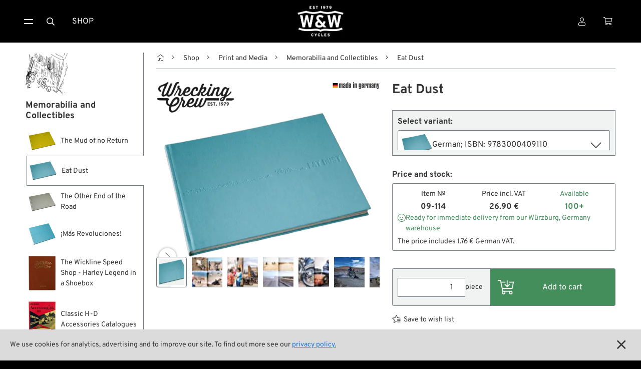

--- FILE ---
content_type: text/html
request_url: https://www.wwag.com/en/eat-dust
body_size: 16046
content:
<!DOCTYPE html>
<html 
		
	lang="en">
	
	
	


	
<head>
	<meta charset="utf-8" />
<meta content="width=device-width, initial-scale=1" name="viewport" />

	<meta content="Eat Dust' by Wrecking Crew - Harley adventure in Patagonia for Knucklehead, Panhead, and Sportster riders. Hardcover." name="description" />
	
<meta content="Wrecking Crew, Eat Dust, German" property="og:title" />
<meta property="og:type" content="website" />

	<meta content="Eat Dust' by Wrecking Crew - Harley adventure in Patagonia for Knucklehead, Panhead, and Sportster riders. Hardcover." property="og:description" />

<meta content="/step3/1600webp/110598.webp" property="og:image" />
<link href="/gfx3/favicon.png" rel="shortcut icon" type="image/x-icon">
<link href="/gfx3/webclip.png" rel="apple-touch-icon">
<meta name="format-detection" content="telephone=no" />

	<link rel="alternate" hreflang="de" href="https://www.wwag.com/de/eat-dust" />
	<link rel="alternate" hreflang="en" href="https://www.wwag.com/en/eat-dust" />
	<link rel="alternate" hreflang="es" href="https://www.wwag.com/es/eat-dust" />
	<link rel="alternate" hreflang="fr" href="https://www.wwag.com/fr/eat-dust" />
	<link rel="alternate" hreflang="it" href="https://www.wwag.com/it/eat-dust" />
	<link rel="alternate" hreflang="x-default" href="https://www.wwag.com/en/eat-dust" />


	<link rel="canonical" href="https://www.wwag.com/en/eat-dust" />


<title>Wrecking Crew, Eat Dust, German</title>


	<link href="/css3/normalize.css" rel="stylesheet" type="text/css" />
<link href="/css3/components.css" rel="stylesheet" type="text/css" />
<link rel="stylesheet" type="text/css" href="/css3/wwag370d.css" />
<link href="/css3/swiper-bundle.css" rel="stylesheet" type="text/css">
<link href="/css3/lightgallery-bundle_2-7-1b.css" rel="stylesheet">
<script type="text/javascript">!function(o,c){var n=c.documentElement,t=" w-mod-";n.className+=t+"js",("ontouchstart"in o||o.DocumentTouch&&c instanceof DocumentTouch)&&(n.className+=t+"touch")}(window,document);</script>

<script>
window.dataLayer = window.dataLayer || [];
</script>

<!-- Google Tag Manager -->
<script>(function(w,d,s,l,i){w[l]=w[l]||[];w[l].push({'gtm.start':
new Date().getTime(),event:'gtm.js'});var f=d.getElementsByTagName(s)[0],
j=d.createElement(s),dl=l!='dataLayer'?'&l='+l:'';j.async=true;j.src=
'https://www.googletagmanager.com/gtm.js?id='+i+dl;f.parentNode.insertBefore(j,f);
})(window,document,'script','dataLayer','GTM-P8TDD4R');</script>
<!-- End Google Tag Manager -->

<!-- Google Analytics einbinden -->
	
	<script type="text/javascript">
		var _gaq = _gaq || [];
		_gaq.push(['_setAccount', 'UA-1644002-1']);
		_gaq.push(['_gat._anonymizeIp']);
		_gaq.push(['_trackPageview']);
		(function() {
			var ga = document.createElement('script'); ga.type = 'text/javascript'; ga.async = true;
			ga.src = ('https:' == document.location.protocol ? 'https://ssl' : 'http://www') + '.google-analytics.com/ga.js';
			var s = document.getElementsByTagName('script')[0]; s.parentNode.insertBefore(ga, s);
		})();
	</script>


<!-- Das Script für Schema.org und Google-->
<script type="application/ld+json">
{
    "@context" : "http://schema.org",
    "@type" : "Organization",
    "name" : "W&W Cycles AG",
    "url" : "https://www.wwag.com/",
    "image":"https://www.wwag.com/gfx3/WW_Logo_2020.png",
	"address":
                 {
                     "@type": "PostalAddress",
                     "addressLocality": "Würzburg",
                     "addressCountry": "DE",
                     "postalCode": "97076",
                     "streetAddress": "Ohmstraße 2"
                 },
    "email":"service@wwag.com",
    "telephone":"+49 931 250 61 16"
}
</script>
<script type="application/ld+json">
{
	"@context": "http://schema.org",
	"@type": "WebSite",
    "url" : "https://www.wwag.com/" 
}
</script>
	<script>
	dataLayer.push({ ecommerce: null });
	dataLayer.push({
		event: "view_item",
		ecommerce: {
			items: [

]
		}
	});
	</script>
<script src="/ajax/prototype.js"></script>
<script src="/ajax/effects.js"></script>
<script src="/ajax/wonder.js"></script>
</head>
<body >
	 <!-- BetaMode -->


	<div class="cookiesinfo">
		<div>
			
			
				We use cookies for analytics, advertising and to improve our site. To find out more see our <a class="textlink" href="https://www.wwag.com/en/privacy-policy">privacy policy.</a>
			
			
			
			
		</div>
		<a href="#" class="close-cookie-info" data-ix="close-cookie-info"></a>
	</div> <!-- cookiesinfo -->

	<div class=login-modal>
	<div class="modal-content">
		
			<h2 class="h1-utility-heading">
				<span class="fal-icon"></span>
				
				 Login
				
				
				
			</h2>
		
		
		
			 <!-- LoginFailed -->
			 <!-- EmailWrong -->
		 <!-- NotYetLockedAccount -->
		<div class="form-block w-form">
        	<form method="post" action="https://www.wwag.com/work/handleLogin">
				<label for="email-login">Email</label>
				<input autofocus="true" type="email" maxlength="256" placeholder="Email" class="form-input w-input" id="email" type="text" name="username" />
          		<label for="">Passwort</label>
            	<div class="w-embed w-script">
            		<div class="password-input-wrap">
                		<input type="password" maxlength="256" placeholder="Password" class="form-input w-input" id="currentpassword" type="text" name="password" />
                		<a class="show-hide-button" data-ix="hide-pasword" id="hidebutton" title="hide" onclick="showhidepassword()"></a>
                		<a class="show-hide-button" data-ix="show-pasword" id="showbutton" title="show" onclick="showhidepassword()"></a>
              		</div> <!--password-input-wrap -->
              		<script>
                		function showhidepassword() {
                    		var x = document.getElementById("currentpassword");
	                    	if (x.type === "password") {
    	                		x.type = "text";
                    		} else {
                      			x.type = "password";
                    		}
                  		}
					</script>
        		</div> <!-- w-embed w-script -->
            	<div class="_2col">
            		<input type="submit" class="button login w-button" value="Login">
              		<div class="col">
                		<a class="textlink _10-gap-after" href="https://www.wwag.com/en/page/PasswordLost">
                			
							I forgot my password?
							
							
							
                		</a>
                		<a class="textlink" href="https://www.wwag.com/en/page/CreateAccount">
                			
							Create account
							
							
							
                		</a>
              		</div> <!-- col -->
            	</div> <!-- _2col -->
          	</form> <!--LoginForm -->          
        </div> <!--form-block w-form -->
    	<div class="times" data-ix="hide-modal"></div>
	</div> <!--modal-content -->
</div>  <!--login-modal -->
<nav class=navbar>
    <div class="container nav">
		<div class="sitemenu">
			<div class="burgermenu">
				<a href="#" class="burger-toggle w-inline-block" data-ix="toggle-burger-ist">
					<div class="top"></div>
					<div class="bottom"></div>
				</a>
				<div class="burger-list" data-ix="inital-0-height-and-hidden">
					<div data-delay="0" class="dropdown w-dropdown">
						<div class="dropdown-toggle w-dropdown-toggle" data-ix="open-dropdown">
							<div>Shop <span class="angle"></span></div>
						</div> <!-- dropdown-toggle -->
						<nav class="dropdown-list w-dropdown-list" data-ix="inital-0-height-and-hidden">
							<a class="dropdown-link w-dropdown-link" href="https://www.wwag.com/en/shop">
								<span class="fal-icon"></span>
								
								 Categories
								
								
								
							</a>
							<a class="dropdown-link w-dropdown-link" href="https://www.wwag.com/en/page/Brands">
								<span class="fal-icon"></span> Brands A-Z
							</a>
							<a class="dropdown-link w-dropdown-link" href="https://www.wwag.com/en/new-on-the-shelf">
								<span class="fal-icon"></span> New Stuff
							</a>
							<a class="dropdown-link w-dropdown-link" href="https://www.wwag.com/en/low-ridin-prices">
								<span class="fal-icon"></span> Low Ridin' Prices
							</a>
							<a class="dropdown-link w-dropdown-link" href="https://www.wwag.com/en/shipping-costs">
								<span class="fal-icon"></span> Shipping Costs
							</a>
						</nav> <!-- dropdown-list -->
					</div> <!-- dropdown -->
					<div data-delay="0" class="dropdown w-dropdown">
						<div class="dropdown-toggle w-dropdown-toggle" data-ix="open-dropdown">
	            			<div>
	                			
								About us
								
								
								
								<span class="angle"></span>
							</div>
	          			</div> <!-- dropdown-toggle -->
						<nav class="dropdown-list w-dropdown-list" data-ix="inital-0-height-and-hidden">
							<a class="dropdown-link w-dropdown-link" href="https://www.wwag.com/en/contact">
								<span class="fal-icon"></span> Contact
							</a>
							<a class="dropdown-link w-dropdown-link" href="https://www.wwag.com/en/environment-and-sustainability">
								<span class="fal-icon"></span> Environment and Sustainability
							</a>
							<a class="dropdown-link w-dropdown-link" href="https://www.wwag.com/en/our-story">
								<span class="fal-icon"></span> Our Story
							</a>
							<a class="dropdown-link w-dropdown-link" href="https://www.wwag.com/en/wrecking-crew-diaries">
								<span class="fal-icon"></span> Wrecking Crew
							</a>
						</nav> <!-- dropdown-list -->
					</div> <!-- dropdown -->
					<div data-delay="0" class="dropdown w-dropdown">
						<div class="dropdown-toggle w-dropdown-toggle" data-ix="open-dropdown">
							<div>Pan-O-Rama <span class="angle"></span></div>
						</div> <!-- dropdown-toggle -->
						<nav class="dropdown-list w-dropdown-list" data-ix="inital-0-height-and-hidden">
							<a class="dropdown-link w-dropdown-link" href="https://www.wwag.com/en/product-specials">
								<span class="fal-icon"></span> Product Specials
							</a>
							<a class="dropdown-link w-dropdown-link" href="https://www.wwag.com/en/bike-features">
								<span class="fal-icon"></span> Bike Features
							</a>
							<a class="dropdown-link w-dropdown-link" href="https://www.wwag.com/en/events">
								<span class="fal-icon"></span> Events
							</a>
							<a class="dropdown-link w-dropdown-link" href="https://www.wwag.com/en/tech-tips">
								<span class="fal-icon"></span> Tech Tips
							</a>
						</nav> <!-- dropdown -->
					</div> <!-- dropdown -->
				</div> <!-- burger-list -->
			</div> <!-- burgermenu -->
			<button onclick="toogleSearchForm()" class="menu-button w-button"><span class="fal-icon"></span></button>
			<a class="menu-button w-button" href="https://www.wwag.com/en/shop">Shop</a>
		</div> <!-- sitemenu -->
		<div class="brand">
		 	<a class="homebutton w-inline-block w--current" href="https://www.wwag.com/en/page/Main">
		 		<image class="homelogo"src="/step3/200jpg/ww-logo-web.jpg"sizes="(max-width: 767px) 82px, 116px"srcset="/step3/122webp/ww-logo-web.webp 122w, /step3/200webp/ww-logo-web.webp 200w, /step3/360webp/ww-logo-web.webp 360w, "alt="W&W Cycles Logo">
			</a> <!-- ToMain -->		
	    	<div class="claim">A Biker’s Work is never done</div>
	  	</div> <!-- brand -->	
		<div class="customer-menu">
			<div class="user-dropdown">
				<a href="#" class="menu-button w-inline-block" data-ix="toggle-user-dropdown">
					
					
						<div class="fal-icon"></div>
					
				</a>
				<div class="user-dropdown-list" data-ix="inital-0-height-and-hidden">
					
						<div class="logged-out">
							<a href="#" class="user-dropdown-button w-button" data-ix="show-login-modal">
								<span class="fal-icon"></span>
								
								 Login
								
								
								
							</a> <!-- show-login-modal -->
						</div> <!-- logged-out -->
						<a class="user-dropdown-button w-button" href="https://www.wwag.com/en/page/CreateAccount">
							<span class="fal-icon"></span>
							
							 New Account
							
							
							
						</a> <!-- ToNewAccount -->
						<a class="user-dropdown-button w-button" href="https://www.wwag.com/en/page/WishList">
							<div>
								<span class="fal-icon"></span>
								
								 Wish list
								
								
								
							</div>
						</a> <!-- ToWishList -->
						<div class="language-dropdown">
	<a href="#" class="language-dropdown-toggle w-inline-block" data-ix="toggle-language-dropdown-list">
		
		<div class="ldt-label-de"><span class="fal-icon"></span> Language: EN <span class="angle"></span></div>
		
		
		
	</a> <!-- language-dropdown-toggle -->
	<div class="language-dropdown-list" data-ix="inital-0-height-and-hidden">
		
		<a rel="nofollow" class="language-button w-inline-block" href="https://www.wwag.com/de/eat-dust"><div>DE</div></a>
		<a rel="nofollow" class="language-button w-inline-block" href="https://www.wwag.com/es/eat-dust"><div>ES</div></a>
		<a rel="nofollow" class="language-button w-inline-block" href="https://www.wwag.com/fr/eat-dust"><div>FR</div></a>
		<a rel="nofollow" class="language-button w-inline-block" href="https://www.wwag.com/it/eat-dust"><div>IT</div></a>
	</div> <!-- language-dropdown-list -->
</div> <!--language-dropdown -->
						<div class="ui-mode-dropdown">
	<div class="ui-mode-dd-toggle" data-ix="toggle-ui-settings">
    	<div>
    	<span class="fal-icon"></span> 
    		
			Site view
			
			
			
    	<span class="angle"></span>
    	</div>
	</div>
	<div class="ui-mode-dd-list" data-ix="inital-0-height-and-hidden">
		<div class="ui-mode-dd-item">
	<div class="ui-mode-form-block w-form">
        <form method="post" id="ui-mode-form" name="productModeToggle" action="/cgi-bin/WebObjects/WebSite.woa/wo/0.0.13.1.11.78.25.11.1"> 
			<div class="ui-mode-dd-item-label">
        		
        		Classic display of product variants (Legacy Mode)
				
				
				        	
			</div>
			<label class="w-checkbox ui-mode-switch">
				<div class="mode-label">
					
        			off
					
					
					        	
				</div>
				<div class="w-checkbox-input w-checkbox-input--inputType-custom ui-switch-toggle"></div>
                <input onchange="productModeToggled()" style="opacity:0;position:absolute;z-index:-1" type="checkbox" name="0.13.1.11.78.25.11.1.23" value="0.13.1.11.78.25.11.1.23" />
				<span class="mode-label w-form-label" for="checkbox-2">
					
        			on
					
					
					
				</span>
			</label>
			<script>productModeToggled = function(additionalParams) { ASB.update('refreshTriggerContainer',document.productModeToggle,additionalParams,{_asbn:'0.13.1.11.78.25.11.1.35'}) }
</script>
		</form>
  	</div>
</div>
<div  id="refreshTriggerContainer" data-updateUrl="/cgi-bin/WebObjects/WebSite.woa/ajax/0.0.13.1.11.78.25.11.3">
    
</div><script>AUC.register('refreshTriggerContainer');</script>
		<!-- Add more toggles here -->
	</div>
</div>

					 <!-- NotLoggedIn -->
					 <!-- LoggedIn -->
				</div> <!-- user-dropdown-list -->
			</div> <!-- user-dropdown -->
			<a class="menu-button personal w-inline-block" href="https://www.wwag.com/en/page/ShoppingCart">
				<div>
					<span class="fal-icon"></span> 
					 <!-- ShoppingCartIsFull -->
				</div>
			</a> <!-- ToShoppingCart -->
		</div> <!-- customer-menu -->
	</div> <!-- container nav -->
	<form method="post" class="search-block w-form" id="searchform" style="transition: opacity 200ms ease 0s; opacity: 1; display: none;" action="/cgi-bin/WebObjects/WebSite.woa/wo/0.0.13.1.11.98">
		<input autofocus="true" maxlength="256" required="" placeholder="What are you looking for?" class="search-input w-input" id="searchfield" type="text" name="query" />
		<input class="button searchaction w-button" type="submit" value="Search" name="0.13.1.11.98.3" />
	</form> <!-- SearchForm -->
</nav> <!-- MainPage, NotMainPage -->


	<main class="main">
		<div class="container hf">
			<aside class="sidebar">
	<div class="sb-content">
		<a class="sb-parent-link w-inline-block" href="https://www.wwag.com/en/memorabilia-and-collectibles">
			<image class="sb-parent-thumbnail"src="/step3/85jpg/28565.jpg"sizes="85px"srcset="/step3/108webp/28565.webp 108w, /step3/200webp/28565.webp 200w, "alt="Memorabilia and Collectibles">
			<div class="sb-parent-name">Memorabilia and Collectibles</div>
		</a> <!-- ParentLink -->
      	<div class="sb-siblings-list">
      		
      			<a class="sb-link w-inline-block" href="https://www.wwag.com/en/the-mud-of-no-return">
      				<image class="sb-link-icon"src="/step3/85jpg/78062.jpg"sizes="54px"srcset="/step3/108webp/78062.webp 108w, "alt="The Mud of no Return">
      				<div class="sb-link-label">
      					 <!-- ChildrenIsArticle -->
      					
      					<div class="sb-link-designation">
	      						The Mud of no Return
	      					</div> <!-- sibling-art-nr -->		      				
      					 <!-- ChildrenIsNoArticle -->
      				</div> <!-- sb-link-label -->
      			</a> <!-- ChildrenLink -->
      		
      			<a class="sb-link w-inline-block w--current" href="https://www.wwag.com/en/eat-dust">
      				<image class="sb-link-icon"src="/step3/85jpg/110598.jpg"sizes="54px"srcset="/step3/108webp/110598.webp 108w, "alt="Eat Dust">
      				<div class="sb-link-label">
      					 <!-- ChildrenIsArticle -->
      					
      					<div class="sb-link-designation">
	      						Eat Dust
	      					</div> <!-- sibling-art-nr -->		      				
      					 <!-- ChildrenIsNoArticle -->
      				</div> <!-- sb-link-label -->
      			</a> <!-- ChildrenLink -->
      		
      			<a class="sb-link w-inline-block" href="https://www.wwag.com/en/the-other-end-of-the-road">
      				<image class="sb-link-icon"src="/step3/85jpg/60028.jpg"sizes="54px"srcset="/step3/108webp/60028.webp 108w, "alt="The Other End of the Road">
      				<div class="sb-link-label">
      					 <!-- ChildrenIsArticle -->
      					
      					<div class="sb-link-designation">
	      						The Other End of the Road
	      					</div> <!-- sibling-art-nr -->		      				
      					 <!-- ChildrenIsNoArticle -->
      				</div> <!-- sb-link-label -->
      			</a> <!-- ChildrenLink -->
      		
      			<a class="sb-link w-inline-block" href="https://www.wwag.com/en/mas-revoluciones">
      				<image class="sb-link-icon"src="/step3/85jpg/129895.jpg"sizes="54px"srcset="/step3/108webp/129895.webp 108w, "alt="¡Más Revoluciones!">
      				<div class="sb-link-label">
      					 <!-- ChildrenIsArticle -->
      					
      					<div class="sb-link-designation">
	      						¡Más Revoluciones!
	      					</div> <!-- sibling-art-nr -->		      				
      					 <!-- ChildrenIsNoArticle -->
      				</div> <!-- sb-link-label -->
      			</a> <!-- ChildrenLink -->
      		
      			<a class="sb-link w-inline-block" href="https://www.wwag.com/en/the-wickline-speed-shop-harley-legend-in-a-shoebox">
      				<image class="sb-link-icon"src="/step3/85jpg/286898.jpg"sizes="54px"srcset="/step3/108webp/286898.webp 108w, "alt="The Wickline Speed Shop - Harley Legend in a Shoebox">
      				<div class="sb-link-label">
      					 <!-- ChildrenIsArticle -->
      					
      					<div class="sb-link-designation">
	      						The Wickline Speed Shop - Harley Legend in a Shoebox
	      					</div> <!-- sibling-art-nr -->		      				
      					 <!-- ChildrenIsNoArticle -->
      				</div> <!-- sb-link-label -->
      			</a> <!-- ChildrenLink -->
      		
      			<a class="sb-link w-inline-block" href="https://www.wwag.com/en/classic-h-d-accessories-catalogues">
      				<image class="sb-link-icon"src="/step3/85jpg/246599.jpg"sizes="54px"srcset="/step3/108webp/246599.webp 108w, "alt="Classic H-D Accessories Catalogues">
      				<div class="sb-link-label">
      					 <!-- ChildrenIsArticle -->
      					
      					<div class="sb-link-designation">
	      						Classic H-D Accessories Catalogues
	      					</div> <!-- sibling-art-nr -->		      				
      					 <!-- ChildrenIsNoArticle -->
      				</div> <!-- sb-link-label -->
      			</a> <!-- ChildrenLink -->
      		
      			<a class="sb-link w-inline-block" href="https://www.wwag.com/en/h-d-riders-handbooks">
      				<image class="sb-link-icon"src="/step3/85jpg/275548.jpg"sizes="54px"srcset="/step3/108webp/275548.webp 108w, "alt="H-D Riders Handbooks">
      				<div class="sb-link-label">
      					 <!-- ChildrenIsArticle -->
      					
      					<div class="sb-link-designation">
	      						H-D Riders Handbooks
	      					</div> <!-- sibling-art-nr -->		      				
      					 <!-- ChildrenIsNoArticle -->
      				</div> <!-- sb-link-label -->
      			</a> <!-- ChildrenLink -->
      		
      			<a class="sb-link w-inline-block" href="https://www.wwag.com/en/the-enthusiast-reprints">
      				<image class="sb-link-icon"src="/step3/85jpg/74347.jpg"sizes="54px"srcset="/step3/108webp/74347.webp 108w, "alt="The Enthusiast Reprints">
      				<div class="sb-link-label">
      					 <!-- ChildrenIsArticle -->
      					
      					<div class="sb-link-designation">
	      						The Enthusiast Reprints
	      					</div> <!-- sibling-art-nr -->		      				
      					 <!-- ChildrenIsNoArticle -->
      				</div> <!-- sb-link-label -->
      			</a> <!-- ChildrenLink -->
      		 <!-- Childrens -->
      	</div> <!-- sb-siblings-list -->
    </div> <!-- sb-content -->
    <button data-ix="kill-sidebar-mobile" type="button" arial-label="hide mobile sidebar" class="mobile-sb-killer" style="transition: all;"></button>
    <button type="button" aria-label="Hide sidebar" id="desktop-sb-killer" class="desktop-sb-killer" style="transition: all;"></button>
    <script>
		document.addEventListener("DOMContentLoaded", (event) => {
		    const desktopSidebarKiller = document.getElementById("desktop-sb-killer");
	    	const desktopSidebarOpener = document.getElementById("desktop-sb-toggle");
	    	if (desktopSidebarKiller == null || desktopSidebarOpener == null) console.error("Could not find control elements of sidebar, sidebar cookie out of function.");
			desktopSidebarKiller.addEventListener("click", (event) => {
				document.querySelector(".sidebar").style.display = "none";
				desktopSidebarKiller.style.display = "none";
				desktopSidebarOpener.style.display = "inline-block";
				sidebarToggled();
			});
			desktopSidebarOpener.addEventListener("click", (event) => {
				document.querySelector(".sidebar").style.display = "block";
				desktopSidebarKiller.style.display = "inline-block";
				desktopSidebarOpener.style.display = "none";
				sidebarToggled();
			});
		});
	</script>
    <form method="post" id="sidebar-status-form" name="sidebarStatus" action="/cgi-bin/WebObjects/WebSite.woa/wo/0.0.13.1.13.15">
    	<script>sidebarToggled = function(additionalParams) { ASB.request(document.sidebarStatus,additionalParams,{_asbn:'0.13.1.13.15.1'}) }
</script>
    </form> <!-- Form -->
</aside>
			<div  id="canvas" class="canvas" data-updateUrl="/cgi-bin/WebObjects/WebSite.woa/ajax/0.0.13.1.15">
				<div class="path">
	
		<button type="button" aria-label="show desktop sidebar" id="desktop-sb-toggle" class="desktop-sb-toggle" style="transition: all;display: none;"></button>
	
	<a class="pathlink home" href="https://www.wwag.com/en/page/Main"></a>
	
		<a class="pathlink" href="https://www.wwag.com/en/shop">Shop</a>
	
		<a class="pathlink" href="https://www.wwag.com/en/print-and-media">Print and Media</a>
	
		<a class="pathlink" href="https://www.wwag.com/en/memorabilia-and-collectibles">Memorabilia and Collectibles</a>
	
	<div class="path-current">Eat Dust</div>
</div>
<div class="mobile-controls">
	<a class="parent-button" href="https://www.wwag.com/en/memorabilia-and-collectibles"></a>
	<button data-ix="show-sidebar-mobile" type="button" arial-label="show mobile sidebar" class="mobile-sidebar-toggle" style="transition: all;"></button>
</div>

	<script type="application/ld+json">
    {
      "@context": "https://schema.org",
      "@type": "BreadcrumbList",
      "itemListElement": [
      
      {
      	"@type": "ListItem",
		"position": 1,
		"name": "Shop",
		"item": "https://www.wwag.com/en/shop"
	  },
      
      {
      	"@type": "ListItem",
		"position": 2,
		"name": "Print and Media",
		"item": "https://www.wwag.com/en/print-and-media"
	  },
      
      {
      	"@type": "ListItem",
		"position": 3,
		"name": "Memorabilia and Collectibles",
		"item": "https://www.wwag.com/en/memorabilia-and-collectibles"
	  }
      
      ]
    }
	</script>

				<div class="product-body">
					<div class = "product-header">
	<h1 class = "h1-product-heading">Eat Dust</h1>
	 <!-- DisplaySecondaryHeading -->
</div> <!-- product-header -->
					<div class="product-gallery">
	<div class="gallery-wrapper">
		<div class = "product-logos">
			<div class = "big-labels">
				
						<a class="product-brand-button w-inline-block" href="https://www.wwag.com/en/wrecking-crew">
							<image class="product-logo"src="/step3/200jpg/91112.jpg"sizes="180px"srcset="/step3/200webp/91112.webp 200w, /step3/360webp/91112.webp 360w, "alt="Wrecking CrewLogo">
						</a> <!-- LinkToProducer -->
				 <!-- HasProducerLogo -->
				 <!-- HasModelLogo -->
				 <!-- HasLabelPictures -->
			</div> <!-- big-labels -->
			<div class="aside-label">
				
					<image class="made-in-label"src="/step3/200jpg/DEU-DE.jpg"sizes="100px"srcset="/step3/200webp/DEU-DE.webp 200w, ">
				 <!-- HasCountry -->
			</div> <!-- aside-label -->
		</div> <!-- product-logos -->
		<div class="inlineview">	
			<div class="swiper-wrapper" id="lg-swipper">
				
					
						<div class="swiper-slide iw-slide" data-src="/step3/1600jpg/110598.jpg" data-srcset="/step3/800webp/110598.webp 400w, /step3/1080webp/110598.webp 540w, /step3/1600webp/110598.webp 800w, /step3/2000webp/110598.webp 1000w, /step3/2600webp/110598.webp 1300w, /step3/3200webp/110598.webp 1600w, " data-external-thumb-image="/step3/122webp/110598.webp" data-sizes="100vw" data-sub-html=".gallery-caption">
							<image class="ig-image"src="/step3/700jpg/110598.jpg"sizes="(max-width: 739px) 90vw, (max-width: 991px) 45vw, (max-width: 1600px) 39vw, 728px"srcset="/step3/500webp/110598.webp 500w, /step3/800webp/110598.webp 800w, /step3/1080webp/110598.webp 1080w, "alt="Book »Eat Dust« by Wrecking Crew; paper; width x height: 30 x 23.5 cm; hardcover; color; 84 pages; German; ISBN: 9783000409110; Germany; gross weight: 791 g"loading="lazy">
							
						</div> <!-- swiper-slide iw-slide -->
					 <!-- IsImage -->
					 <!-- IsVideo -->
					 <!-- IsSketchfab -->
				
					
						<div class="swiper-slide iw-slide" data-src="/step3/1600jpg/110595.jpg" data-srcset="/step3/800webp/110595.webp 400w, /step3/1080webp/110595.webp 540w, /step3/1600webp/110595.webp 800w, /step3/2000webp/110595.webp 1000w, /step3/2600webp/110595.webp 1300w, /step3/3200webp/110595.webp 1600w, " data-external-thumb-image="/step3/122webp/110595.webp" data-sizes="100vw" data-sub-html=".gallery-caption">
							<image class="ig-image"src="/step3/700jpg/110595.jpg"sizes="(max-width: 739px) 90vw, (max-width: 991px) 45vw, (max-width: 1600px) 39vw, 728px"srcset="/step3/500webp/110595.webp 500w, /step3/800webp/110595.webp 800w, /step3/1080webp/110595.webp 1080w, "alt="Book »Eat Dust« by Wrecking Crew; paper; width x height: 30 x 23.5 cm; hardcover; color; 84 pages; German; ISBN: 9783000409110; Germany; gross weight: 791 g"loading="lazy">
							
						</div> <!-- swiper-slide iw-slide -->
					 <!-- IsImage -->
					 <!-- IsVideo -->
					 <!-- IsSketchfab -->
				
					
						<div class="swiper-slide iw-slide" data-src="/step3/1600jpg/110596.jpg" data-srcset="/step3/800webp/110596.webp 400w, /step3/1080webp/110596.webp 540w, /step3/1600webp/110596.webp 800w, /step3/2000webp/110596.webp 1000w, /step3/2600webp/110596.webp 1300w, /step3/3200webp/110596.webp 1600w, " data-external-thumb-image="/step3/122webp/110596.webp" data-sizes="100vw" data-sub-html=".gallery-caption">
							<image class="ig-image"src="/step3/700jpg/110596.jpg"sizes="(max-width: 739px) 90vw, (max-width: 991px) 45vw, (max-width: 1600px) 39vw, 728px"srcset="/step3/500webp/110596.webp 500w, /step3/800webp/110596.webp 800w, /step3/1080webp/110596.webp 1080w, "alt="Book »Eat Dust« by Wrecking Crew; paper; width x height: 30 x 23.5 cm; hardcover; color; 84 pages; German; ISBN: 9783000409110; Germany; gross weight: 791 g"loading="lazy">
							
						</div> <!-- swiper-slide iw-slide -->
					 <!-- IsImage -->
					 <!-- IsVideo -->
					 <!-- IsSketchfab -->
				
					
						<div class="swiper-slide iw-slide" data-src="/step3/1600jpg/110594.jpg" data-srcset="/step3/800webp/110594.webp 400w, /step3/1080webp/110594.webp 540w, /step3/1600webp/110594.webp 800w, /step3/2000webp/110594.webp 1000w, /step3/2600webp/110594.webp 1300w, /step3/3200webp/110594.webp 1600w, " data-external-thumb-image="/step3/122webp/110594.webp" data-sizes="100vw" data-sub-html=".gallery-caption">
							<image class="ig-image"src="/step3/700jpg/110594.jpg"sizes="(max-width: 739px) 90vw, (max-width: 991px) 45vw, (max-width: 1600px) 39vw, 728px"srcset="/step3/500webp/110594.webp 500w, /step3/800webp/110594.webp 800w, /step3/1080webp/110594.webp 1080w, "alt="Book »Eat Dust« by Wrecking Crew; paper; width x height: 30 x 23.5 cm; hardcover; color; 84 pages; German; ISBN: 9783000409110; Germany; gross weight: 791 g"loading="lazy">
							
						</div> <!-- swiper-slide iw-slide -->
					 <!-- IsImage -->
					 <!-- IsVideo -->
					 <!-- IsSketchfab -->
				
					
						<div class="swiper-slide iw-slide" data-src="/step3/1600jpg/110597.jpg" data-srcset="/step3/800webp/110597.webp 400w, /step3/1080webp/110597.webp 540w, /step3/1600webp/110597.webp 800w, /step3/2000webp/110597.webp 1000w, /step3/2600webp/110597.webp 1300w, /step3/3200webp/110597.webp 1600w, " data-external-thumb-image="/step3/122webp/110597.webp" data-sizes="100vw" data-sub-html=".gallery-caption">
							<image class="ig-image"src="/step3/700jpg/110597.jpg"sizes="(max-width: 739px) 90vw, (max-width: 991px) 45vw, (max-width: 1600px) 39vw, 728px"srcset="/step3/500webp/110597.webp 500w, /step3/800webp/110597.webp 800w, /step3/1080webp/110597.webp 1080w, "alt="Book »Eat Dust« by Wrecking Crew; paper; width x height: 30 x 23.5 cm; hardcover; color; 84 pages; German; ISBN: 9783000409110; Germany; gross weight: 791 g"loading="lazy">
							
						</div> <!-- swiper-slide iw-slide -->
					 <!-- IsImage -->
					 <!-- IsVideo -->
					 <!-- IsSketchfab -->
				
					
						<div class="swiper-slide iw-slide" data-src="/step3/1600jpg/132307.jpg" data-srcset="/step3/800webp/132307.webp 400w, /step3/1080webp/132307.webp 540w, /step3/1600webp/132307.webp 800w, /step3/2000webp/132307.webp 1000w, /step3/2600webp/132307.webp 1300w, /step3/3200webp/132307.webp 1600w, " data-external-thumb-image="/step3/122webp/132307.webp" data-sizes="100vw" data-sub-html=".gallery-caption">
							<image class="ig-image"src="/step3/700jpg/132307.jpg"sizes="(max-width: 739px) 90vw, (max-width: 991px) 45vw, (max-width: 1600px) 39vw, 728px"srcset="/step3/500webp/132307.webp 500w, /step3/800webp/132307.webp 800w, /step3/1080webp/132307.webp 1080w, "alt="Book »Eat Dust« by Wrecking Crew; paper; width x height: 30 x 23.5 cm; hardcover; color; 84 pages; German; ISBN: 9783000409110; Germany; gross weight: 791 g"loading="lazy">
							
						</div> <!-- swiper-slide iw-slide -->
					 <!-- IsImage -->
					 <!-- IsVideo -->
					 <!-- IsSketchfab -->
				
					
						<div class="swiper-slide iw-slide" data-src="/step3/1600jpg/132308.jpg" data-srcset="/step3/800webp/132308.webp 400w, /step3/1080webp/132308.webp 540w, /step3/1600webp/132308.webp 800w, /step3/2000webp/132308.webp 1000w, /step3/2600webp/132308.webp 1300w, /step3/3200webp/132308.webp 1600w, " data-external-thumb-image="/step3/122webp/132308.webp" data-sizes="100vw" data-sub-html=".gallery-caption">
							<image class="ig-image"src="/step3/700jpg/132308.jpg"sizes="(max-width: 739px) 90vw, (max-width: 991px) 45vw, (max-width: 1600px) 39vw, 728px"srcset="/step3/500webp/132308.webp 500w, /step3/800webp/132308.webp 800w, /step3/1080webp/132308.webp 1080w, "alt="Book »Eat Dust« by Wrecking Crew; paper; width x height: 30 x 23.5 cm; hardcover; color; 84 pages; German; ISBN: 9783000409110; Germany; gross weight: 791 g"loading="lazy">
							
						</div> <!-- swiper-slide iw-slide -->
					 <!-- IsImage -->
					 <!-- IsVideo -->
					 <!-- IsSketchfab -->
				
					
						<div class="swiper-slide iw-slide" data-src="/step3/1600jpg/132309.jpg" data-srcset="/step3/800webp/132309.webp 400w, /step3/1080webp/132309.webp 540w, /step3/1600webp/132309.webp 800w, /step3/2000webp/132309.webp 1000w, /step3/2600webp/132309.webp 1300w, /step3/3200webp/132309.webp 1600w, " data-external-thumb-image="/step3/122webp/132309.webp" data-sizes="100vw" data-sub-html=".gallery-caption">
							<image class="ig-image"src="/step3/700jpg/132309.jpg"sizes="(max-width: 739px) 90vw, (max-width: 991px) 45vw, (max-width: 1600px) 39vw, 728px"srcset="/step3/500webp/132309.webp 500w, /step3/800webp/132309.webp 800w, /step3/1080webp/132309.webp 1080w, "alt="Book »Eat Dust« by Wrecking Crew; paper; width x height: 30 x 23.5 cm; hardcover; color; 84 pages; German; ISBN: 9783000409110; Germany; gross weight: 791 g"loading="lazy">
							
						</div> <!-- swiper-slide iw-slide -->
					 <!-- IsImage -->
					 <!-- IsVideo -->
					 <!-- IsSketchfab -->
				
					
						<div class="swiper-slide iw-slide" data-src="/step3/1600jpg/132310.jpg" data-srcset="/step3/800webp/132310.webp 400w, /step3/1080webp/132310.webp 540w, /step3/1600webp/132310.webp 800w, /step3/2000webp/132310.webp 1000w, /step3/2600webp/132310.webp 1300w, /step3/3200webp/132310.webp 1600w, " data-external-thumb-image="/step3/122webp/132310.webp" data-sizes="100vw" data-sub-html=".gallery-caption">
							<image class="ig-image"src="/step3/700jpg/132310.jpg"sizes="(max-width: 739px) 90vw, (max-width: 991px) 45vw, (max-width: 1600px) 39vw, 728px"srcset="/step3/500webp/132310.webp 500w, /step3/800webp/132310.webp 800w, /step3/1080webp/132310.webp 1080w, "alt="Book »Eat Dust« by Wrecking Crew; paper; width x height: 30 x 23.5 cm; hardcover; color; 84 pages; German; ISBN: 9783000409110; Germany; gross weight: 791 g"loading="lazy">
							
						</div> <!-- swiper-slide iw-slide -->
					 <!-- IsImage -->
					 <!-- IsVideo -->
					 <!-- IsSketchfab -->
				 <!-- ImageList -->
			</div> <!-- swiper-wrapper -->
			<div class="iw-arrow-prev">
            	<div class="ig-arrow-icom"></div>
          	</div>
          	<div class="iw-arrow-next">
            	<div class="ig-arrow-icom"></div>
          	</div>
		</div> <!-- inlineview -->
		<div class="inlinethumbs">	
			<div class="swiper-wrapper">
				
					<div class="swiper-slide ig-thumb-slide">
						<image class="ig-thumb"src="/step3/85jpg/110598.jpg"sizes="61px"srcset="/step3/108webp/110598.webp 108w, /step3/122webp/110598.webp 122w, "alt="Inline Gallery Thumbnail">
					</div> <!-- ig-thumb-slide -->
				
					<div class="swiper-slide ig-thumb-slide">
						<image class="ig-thumb"src="/step3/85jpg/110595.jpg"sizes="61px"srcset="/step3/108webp/110595.webp 108w, /step3/122webp/110595.webp 122w, "alt="Inline Gallery Thumbnail">
					</div> <!-- ig-thumb-slide -->
				
					<div class="swiper-slide ig-thumb-slide">
						<image class="ig-thumb"src="/step3/85jpg/110596.jpg"sizes="61px"srcset="/step3/108webp/110596.webp 108w, /step3/122webp/110596.webp 122w, "alt="Inline Gallery Thumbnail">
					</div> <!-- ig-thumb-slide -->
				
					<div class="swiper-slide ig-thumb-slide">
						<image class="ig-thumb"src="/step3/85jpg/110594.jpg"sizes="61px"srcset="/step3/108webp/110594.webp 108w, /step3/122webp/110594.webp 122w, "alt="Inline Gallery Thumbnail">
					</div> <!-- ig-thumb-slide -->
				
					<div class="swiper-slide ig-thumb-slide">
						<image class="ig-thumb"src="/step3/85jpg/110597.jpg"sizes="61px"srcset="/step3/108webp/110597.webp 108w, /step3/122webp/110597.webp 122w, "alt="Inline Gallery Thumbnail">
					</div> <!-- ig-thumb-slide -->
				
					<div class="swiper-slide ig-thumb-slide">
						<image class="ig-thumb"src="/step3/85jpg/132307.jpg"sizes="61px"srcset="/step3/108webp/132307.webp 108w, /step3/122webp/132307.webp 122w, "alt="Inline Gallery Thumbnail">
					</div> <!-- ig-thumb-slide -->
				
					<div class="swiper-slide ig-thumb-slide">
						<image class="ig-thumb"src="/step3/85jpg/132308.jpg"sizes="61px"srcset="/step3/108webp/132308.webp 108w, /step3/122webp/132308.webp 122w, "alt="Inline Gallery Thumbnail">
					</div> <!-- ig-thumb-slide -->
				
					<div class="swiper-slide ig-thumb-slide">
						<image class="ig-thumb"src="/step3/85jpg/132309.jpg"sizes="61px"srcset="/step3/108webp/132309.webp 108w, /step3/122webp/132309.webp 122w, "alt="Inline Gallery Thumbnail">
					</div> <!-- ig-thumb-slide -->
				
					<div class="swiper-slide ig-thumb-slide">
						<image class="ig-thumb"src="/step3/85jpg/132310.jpg"sizes="61px"srcset="/step3/108webp/132310.webp 108w, /step3/122webp/132310.webp 122w, "alt="Inline Gallery Thumbnail">
					</div> <!-- ig-thumb-slide -->
				 <!-- ImageList -->
			</div> <!-- swiper-wrapper -->
			<div class="iwt-arrow-prev">
           		<div class="iwt-arrow-icon"></div>
          	</div>
          	<div class="iwt-arrow-next">
            	<div class="iwt-arrow-icon"></div>
          	</div>
		</div> <!-- inlinethumbs -->
	</div> <!-- gallery-wrapper -->
	<script src="/scripts3/swiper-bundle_11-2-10.min.js"></script>
	<script src="/scripts3/lightgallery_2-7-1-thumbnail.min.js"></script>
	<script src="/scripts3/lightgallery_2-7-1-mediumlike.min.js"></script>
	<script src="/scripts3/lightgallery_2-7-1-b-zoom.js"></script>
	<script src="/scripts3/lightgallery_2-7-1.umd.min.js"></script>
	 <!-- HasVideo -->
	<script type="text/javascript">
		var player;
		function onYouTubeIframeAPIReady() {
		  player = new YT.Player('youtube-video-player');
		}
		
		let $lgSwiper = document.getElementById('lg-swipper');
		const inlinethumbs = new Swiper('.inlinethumbs', {
		  slidesPerView: 'auto',
		  slidesPerGroup: 3,
		  spaceBetween: 10,
		  /*freeMode: true,*/
		  autoScrollOffset: 1,
		  centerInsufficientSlides: true,
		  // Navigation arrows
		  navigation: {
		    nextEl: '.iwt-arrow-next',
		    prevEl: '.iwt-arrow-prev',
		    disabledClass: 'disabled',
		  },
		});
		const inlineview = new Swiper('.inlineview', {
		  // Navigation arrows
		  spaceBetween: 10,
		  navigation: {
		    nextEl: '.iw-arrow-next',
		    prevEl: '.iw-arrow-prev',
		    disabledClass: 'disabled',
		  },
		  thumbs: {
		    swiper: inlinethumbs,
		  },
		  // LightGallery aus allen Inlineview-Slides
		  on: {
		    init: function() {
		      const lg = lightGallery($lgSwiper, {
		        plugins: [lgZoom, lgThumbnail],
		        licenseKey: '2EDD6E3F-62C6-42F6-8DB4-3D4012755924',
		        speed: 300,
		        download: false,
		        hideScrollbar: true,
		        exThumbImage: 'data-external-thumb-image',
		        thumbWidth: 70,
		        thumbHeight: "70px",
		        thumbMargin: 10,
		        scale: 2,
		        mobileSettings: {
		          controls: true,
		          showCloseIcon: true,
		          download: false,
		        },
		        getCaptionFromTitleOrAlt: false,
		        subHtmlSelectorRelative: true,
		        loadYouTubePoster: false,
		        loadYouTubeThumbnail: false,
		        youTubePlayerParams: {
		          rel: 0,
		        },
		        //exThumbImage: 'data-external-thumb-image',
		        //toggleThumb: true,
		        //allowMediaOverlap: true,
		      });
		      // Before closing lightGallery, make sure swiper slide
		      // is aligned with the lightGallery active slide
		      $lgSwiper.addEventListener('lgBeforeClose', () => {
		        inlineview.slideTo(lg.index, 0)
		      });
		    },
		    slideChange: function() {
		  		if (player) {
  			  		player.pauseVideo();
		  		}
		  	},
		  }
		});
    </script>
</div> <!-- product gallery -->
					
						
	<div class="variants-dropdown-wrapper">
		<div class="variants-dropdown-heading">Select variant:</div>
		<div class="variants-dropdown">
			
				
					<div class="variant current">
						<image class="variant-thumb"src="/step3/85jpg/110598.jpg"sizes="61px"srcset="/step3/108webp/110598.webp 108w, /step3/122webp/110598.webp 122w, "alt="09-114">
		          		<div class="designation">German; ISBN: 9783000409110</div>
						<img loading="lazy" width="24" class="variant-dropdown-icon" style="transform-style: preserve-3d; transition: all, transform 200ms; transform: rotateX(0deg) rotateY(0deg) rotateZ(0deg);" src="/gfx3/chevron-down_48h_c333.png" />
					</div>
				 <!-- IsCurrentVariation -->
				 <!-- IsNotCurrentVariation -->
			
				 <!-- IsCurrentVariation -->
				
					<a class="variant" href="https://www.wwag.com/en/eat-dust&variant=english-isbn-9783000409103">
						<image class="variant-thumb"src="/step3/85jpg/110598.jpg"sizes="61px"srcset="/step3/108webp/110598.webp 108w, /step3/122webp/110598.webp 122w, "alt="09-115">
		          		<div class="designation">English; ISBN: 9783000409103</div>
		              	
					</a> <!-- VariantLink -->
				 <!-- IsNotCurrentVariation -->
			 <!-- VariantList -->
		</div> <!-- variants-dropdown -->
	</div> <!-- variants-dropdown-wrapper -->
 <!-- HasMultipleVariants -->
 <!-- HasOneVariant -->
<script type="text/javascript">
	class Dropdown {
	
		static closeDelayMilliseconds = 400;
	
	    initClassName = "variants-dropdown";
	    openState = false;
	    clickLocked = false;
	    dropdownElement;
	    chevron;
	    closedHeight;
	    openHeight;
	    closeTimeoutID;
	
	    constructor(element) {
	        this.dropdownElement = element;
	        this.chevron = element.getElementsByClassName("variant-dropdown-icon")[0];
	        this.closedHeight = element.firstElementChild.getBoundingClientRect().height + "px";
	        let cumulativeHeight = 0;
	        for (let child of element.children) {
	            cumulativeHeight += child.getBoundingClientRect().height;
	        }
	        this.openHeight = cumulativeHeight + "px";
	        // Shrink to closed size
	        this.dropdownElement.style.height = this.closedHeight;
	
	        // Register all events
	        this.dropdownElement.addEventListener("click", this);
	        this.dropdownElement.addEventListener("mouseenter", this);
	        this.dropdownElement.addEventListener("mouseleave", this);
	        
	        window.addEventListener('resize', () => {
        		this.resize();
    		});
    		document.addEventListener("DOMContentLoaded", () => {
    			this.resize();
    		});
	    }
	
	    handleEvent(event) {
	        switch (event.type) {
	            case "click":
	                this.onClick(event.target);
	                break;
	            case "mouseenter":
	                clearTimeout(this.closeTimeoutID);
	                this.open();
	                break;
	            case "mouseleave":
	                if (!this.clickLocked) {
	                    this.closeTimeoutID = setTimeout(this.close.bind(this), Dropdown.closeDelayMilliseconds);
	                }
	                break;
	            default:
	                alert("Dropdown received unknown event type");
	        }
	    }
	
	    // process click events
	    onClick(clickedElement) {
	        var variantClicked;
	        var dropdownClicked = true;
	        // get clicked child element
	        for (var item = clickedElement; item.className != this.initClassName; item = item.parentElement) {
	            if (item.className == "variant") {
	                variantClicked = item;
	                dropdownClicked = false;
	            }
	        }
	        // did not click a child element
	        if (dropdownClicked) {
	            if (this.openState) {
	                if (this.clickLocked) {
	                    this.clickLocked = false;
	                    this.close();
	                } else {
	                    this.clickLocked = true;
	                }
	            } else {
	                this.clickLocked = true;
	                this.open();
	            }
	            // clicked a child element
	        } else {
	            // reloading so might as well stay open
	            this.clickLocked = true;
	            // just do nothing for now
	        }
	    }
	
	    // open dropdown
	    open() {
	        this.openState = true;
	        this.dropdownElement.style.height = this.openHeight;
	        this.chevron.style.transform = "rotate(180deg)";
	    }
	    // close dropdown
	    close() {
	        this.openState = false;
	        this.dropdownElement.style.height = this.closedHeight;
	        this.chevron.style.transform = "rotate(0deg)";
	    }
	    
	    resize() {
	    	this.closedHeight = this.dropdownElement.firstElementChild.getBoundingClientRect().height + "px";
	        let cumulativeHeight = 0;
	        for (let child of this.dropdownElement.children) {
	            cumulativeHeight += child.getBoundingClientRect().height;
	        }
	        this.openHeight = cumulativeHeight + "px";
	    }
	}
	for (dropdownElement of document.getElementsByClassName("variants-dropdown")) {
	    new Dropdown(dropdownElement);
	}
</script>
					
					
					
						<div class="local-checkout">
	<div class="stock-data">
		<div class="variants-dropdown-heading">
			
			Price and stock:
			
			
			
		</div>
		<div class="stock-data-box">
			<div class="stock-data-columns">
				<!-- Art-No -->
				<div class="stock-data-column">
					<div class="stock-data-cell head">
						<div class="stock-data-label">
							
							Item №
							
							
							
						</div>
					</div>
					<div class="stock-data-cell">09-114</div>
				</div> <!-- stock-data-column -->
				<!-- Price -->
				<div class="stock-data-column">
					<div class="stock-data-cell head">
						<div class="stock-data-label">
							
								
									
									Price incl. VAT
									
									
									
								 <!-- WithVAT -->
								 <!-- WithoutVAT -->
						 	<!-- IsNoDealer -->
							  <!-- IsDealer -->
							 <!-- HasBasePrice -->
						</div> <!-- stock-data-label -->
					</div> <!-- stock-data-cell head -->
					
					<div class="stock-data-cell">
						
							26.90 &euro;
						 <!-- IsNoDealer -->
						 <!-- IsDealer -->
					</div> <!-- stock-data-cell -->
				</div> <!-- stock-data-column -->
				 <!-- IsDealer -->
				<!-- Stock -->
				
					<div class="stock-data-column">
						<div class="stock-data-cell head">
							<div class="stock-data-label green">
								
								Available
								
								
								
							</div>
						</div>
						<div class="stock-data-cell green">100+</div>
					</div> <!-- stock-data-column -->
				 <!--  HasNoOldPrice -->
			</div> <!-- stock-data-columns -->
			
			<div class="status green">
				<div class="variant-status-emoji"></div>
				<div class="status-text">
					Ready for immediate delivery from our Würzburg, Germany warehouse
				</div> <!-- status-text -->
			</div> <!-- status -->												
			 <!-- HasValidPrice -->
			<div class="tax-note">
				
					
						
							
							The price includes 1.76 &euro; German VAT.
							
							
							
						 <!-- WithVAT -->
						 <!-- WithOutVAT -->
					 <!-- IsEUCountry -->
					 <!-- NoEUCountry -->
				 <!-- IsNoDealer -->
				 <!-- IsDealer -->
			</div> <!-- tax-note -->
			 <!-- DisplayDealerNoDiscountFooter -->
		</div> <!-- stock-data-box -->
	</div> <!-- stock-data -->
	<form method="post" class="form" action="https://www.wwag.com/work/addToCart">
		
			<div class="quantity-to-cart">
				<div class="cart-pos-quantity-control art-local">
					<!--  <input size="3" maxlength="3" tabindex="2" class="quantity-input-field w-input" id="menge1" type="text" value="1" name="0.13.1.15.11.1.92.1.1" /> -->
					<input type="number" name=amount class="quantity-input-field w-input" min="1" value="1" size="3" maxlength="3" numberformat = "0" tabindex="2" id="menge1">
					<input type="hidden" name=articleID value=WW40990>
					<div class="local-unit">
						piece
					</div> <!-- local-unit -->
				</div> <!-- cart-pos-quantity-control -->
				<input type="submit" class="button submit-to-cart w-button" value="Add to cart">
			</div> <!-- quantity-to-cart -->
		 <!-- IsAvailable -->
		 <!-- HasNoValidPrice -->
		 <!--  ShowEmailNotificationButton -->
		
			
				<a class="add-to-wish-list" href="/cgi-bin/WebObjects/WebSite.woa/wo/0.0.13.1.15.11.1.92.13.1.1">
					
					Save to wish list
					
					
					
				</a> <!-- AddToWishListButton -->
			 <!-- IsMoveableToWishList -->
			 <!-- IsNotMoveableToWishList -->
		 <!--  ShowWishListButton -->
	</form> <!-- ArticleForm -->
</div> <!-- local-checkout -->
	


					
					
						<div class="product-details">
	<!-- Hier kommt der WarenkorbButton, wenn er kommen soll -->
	
	<!-- Ende WarenkorbButton, wenn er kommen soll -->
	 <!-- NotDisplayTabs -->
	
		<div data-duration-in="300" data-duration-out="100" class="tabs w-tabs">
			 <!-- DescriptionOnly -->
			
				<div class="tabs-menu w-tab-menu">
					
						<a data-w-tab="Tab 1" class="tab-link w-inline-block w-tab-link w--current">
							<div>
								
								Facts
								
								
								
							</div>
						</a>
					 <!-- HasFactsTab -->
					
						<a data-w-tab="Tab 2" class="tab-link w-inline-block w-tab-link">
							<div>
								
								Description
								
								
								
							</div>
						</a>
					 <!-- HasDescriptionTab -->
					 <!-- HasMultipleInfosTab -->
					 <!-- HasMultipleInfosTab -->
				</div> <!-- tabs-menu-w-tab-menu -->
				<div class="tabs-content w-tab-content">
					
						<div data-w-tab="Tab 1" class="w-tab-pane">
							<div class="product-bullets w-richtext">
								<ul><li>Book »Eat Dust« by Wrecking Crew</li><li>paper</li><li>width x height: 30 x 23.5 cm</li><li>hardcover</li><li>color</li><li>84 pages</li><li>German</li><li>ISBN: 9783000409110</li><li>Germany</li><li>gross weight: 791 g</li></ul>
							</div> <!-- product-bullets-w-richtext -->
						</div> <!-- Tab 1 -->
					 <!-- HasFactsTab -->
					
						<div data-w-tab="Tab 2" class="w-tab-pane">
							<div id="longCut" class="langtext-wrap w-richtext">
								
								 <!-- HasNoParentLongtext -->
								
									<p>4 men, 8 cylinders, 3000 miles, no mercy!</p><p>If you thought that “Operation Panamericana” (Darién/Panama 1996) had already reached peak rpm you better shift into the next gear now. In January 2004, from the dark and oily basements of W&W, 4 enthusiast staff members on 2 Knuckleheads, 1 Panhead (Panamericana proven) and 1 Evo Sportster took off for a bone-shaking test ride.</p><p>The plan</p><p>Starting in Buenos Aires/Argentina and ending in Ushuaia the journey will lead them along the famous Ruta 40 to Patagonia and Fireland, where the penguins meet the whales...you mean this sounds like a nice weekend trip, eh? Ok, let's take a closer look at it then: 3000 kilometers of asphalt (or what Argentinians consider as asphalt) plus 2000 kilometers of gravel roads of the type that makes your teeth want to fall out. Endless plains, bizarre mountain ranges and - wind. Wind that blows harder than the exhaust of a V-Rod on nitro.</p><p>True to the slogan ”We ride what we sell“ the four Patagonian riders sit astride the best what the W&W catalog has to offer so the 4x4 service truck can stay at home. After all, this ain't no disco.</p><p>Sleeping?</p><p>Just lost my tent!</p><p>Eating?</p><p>Penguin meets Leatherman!</p><p>Drinking?</p><p>The world's southernmost beer at the world's southernmost bar!</p><p>Toast:</p><p>It‘s not the end of the world, but we can see it from here.</p>
								 <!-- HasParentLongText -->
							</div> <!-- langtext-wrap-w-richtext -->
						</div> <!-- Tab 2 -->
					 <!-- HasDescriptionTab -->
					 <!-- HasDocumentsTab -->
					 <!-- HasMultipleInfosTab -->
				</div> <!-- tabs-content w-tab-content -->
			 <!-- NotDescriptionOnly -->
		</div> <!-- data-duration-in -->
	 <!-- DisplayTabs -->
	 <!-- HasHint -->
	 <!-- HasMultipleEditorialWarnings -->
	 <!-- HasGHSPictures -->
</div> <!-- product-details -->
<script>
	lightGallery(document.querySelector('.tabs'), {
	  // Medium zoom plugin
	  plugins: [lgMediumZoom],
	    licenseKey: '2EDD6E3F-62C6-42F6-8DB4-3D4012755924',
	  // Target all images
	  selector: '.multi-info-thumb-wrap',
	  backgroundColor: 'var(--inline-gallery-backdrop)',
	  margin: 40,
	});
</script>
					
				</div> <!-- product-body -->
				
				
					<!-- Das Script für Schema.org und Google-->
<script type="application/ld+json">
{
	"@context": "https://schema.org/",
  	"@type": "Product",
  	"sku": "WW40990",
  	
  		"image": [
	  	
	  		"/step3/1000webp/110598.webp",
	  	
	  		"/step3/1000webp/110595.webp",
	  	
	  		"/step3/1000webp/110596.webp",
	  	
	  		"/step3/1000webp/110594.webp",
	  	
	  		"/step3/1000webp/110597.webp",
	  	
	  		"/step3/1000webp/132307.webp",
	  	
	  		"/step3/1000webp/132308.webp",
	  	
	  		"/step3/1000webp/132309.webp",
	  	
	  		"/step3/1000webp/132310.webp"
	  	
	  	],
	
  	"name": "Eat Dust",
  	"description": "Book »Eat Dust« by Wrecking Crew; paper; width x height: 30 x 23.5 cm; hardcover; color; 84 pages; German; ISBN: 9783000409110; Germany; gross weight: 791 g. 4 men, 8 cylinders, 3000 miles, no mercy!&lt;br /&gt;If you thought that “Operation Panamericana” (Darién/Panama 1996) had already reached peak rpm you better shift into the next gear now. In January 2004, from the dark and oily basements of W&amp;W, 4 enthusiast staff members on 2 Knuckleheads, 1 Panhead (Panamericana proven) and 1 Evo Sportster took off for a bone-shaking test ride.&lt;br /&gt;The plan&lt;br /&gt;Starting in Buenos Aires/Argentina and ending in Ushuaia the journey will lead them along the famous Ruta 40 to Patagonia and Fireland, where the penguins meet the whales...you mean this sounds like a nice weekend trip, eh? Ok, let's take a closer look at it then: 3000 kilometers of asphalt (or what Argentinians consider as asphalt) plus 2000 kilometers of gravel roads of the type that makes your teeth want to fall out. Endless plains, bizarre mountain ranges and - wind. Wind that blows harder than the exhaust of a V-Rod on nitro.&lt;br /&gt;True to the slogan ”We ride what we sell“ the four Patagonian riders sit astride the best what the W&amp;W catalog has to offer so the 4x4 service truck can stay at home. After all, this ain't no disco.&lt;br /&gt;Sleeping?&lt;br /&gt;Just lost my tent!&lt;br /&gt;Eating?&lt;br /&gt;Penguin meets Leatherman!&lt;br /&gt;Drinking?&lt;br /&gt;The world's southernmost beer at the world's southernmost bar!&lt;br /&gt;Toast:&lt;br /&gt;It‘s not the end of the world, but we can see it from here.",
  	
  	"brand": {
		"@type": "Brand",
		"name": "Wrecking Crew"
	},
  	
  	"gtin": "4062094091148",
  	"offers": {
	    "@type": "Offer",
		    "url": "https://www.wwag.com/en/eat-dust",
		    "itemCondition": "https://schema.org/NewCondition",
	    	"availability": "https://schema.org/InStock",
		    	
		    "price": "26.9",
		    "priceCurrency": "EUR"
			
  	}
}
</script>
				
				<div class="product-children">
					 <!-- ShowList -->
					
				</div> <!-- product-children -->
				
	<div class="references-wrap">
		 <!--  HasSpareParts -->
		 <!-- HasAccessories -->
		
			<div class="reference-type-block">
				<h2 class="reference-type-name">
					
					See also:
					
					
					
				</h2>
				<div class="reference-targets-list">
					
						<a class="reference-target-item" href="https://www.wwag.com/en/wandw-the-mud-of-no-return-posters">
							<image class="reference-target-thumb"src="/step3/85jpg/128852.jpg"sizes="(max-width: 400px) 27.63vw, (max-width: 478px) 17.33vw, (max-width: 767px) 13vw, (max-width: 978px) 10.4vw, (max-width: 1391px) 8.88vw, (max-width: 1600px) 6.34vw, 104px"srcset="/step3/122webp/128852.webp 122w, /step3/200webp/128852.webp 200w, "alt="W&W The Mud of no Return Posters">
							<div class="reference-target-text-wrap">
								<h3 class="reference-target-item-name">
									W&amp;W The Mud of no Return Posters
								</h3>
								<div class="reference-target-item-text">
									Get stuck with the Wrecking Crew in the deep swamps of the Darien Gap in Panama. Adventurous pictures of W&W’s trip to Central America.
								</div>
								<div class="button more">
									
									more …
									
									
									
								</div> <!-- button-more -->
							</div> <!-- reference-target-text-wrap -->
						</a> <!-- SeeAlsoArticleLink -->
					
						<a class="reference-target-item" href="https://www.wwag.com/en/wandw-eat-dust-posters">
							<image class="reference-target-thumb"src="/step3/85jpg/129170.jpg"sizes="(max-width: 400px) 27.63vw, (max-width: 478px) 17.33vw, (max-width: 767px) 13vw, (max-width: 978px) 10.4vw, (max-width: 1391px) 8.88vw, (max-width: 1600px) 6.34vw, 104px"srcset="/step3/122webp/129170.webp 122w, /step3/200webp/129170.webp 200w, "alt="W&W Eat Dust Posters">
							<div class="reference-target-text-wrap">
								<h3 class="reference-target-item-name">
									W&amp;W Eat Dust Posters
								</h3>
								<div class="reference-target-item-text">
									Eat more dust with the Wrecking Crew on the infamous Ruta 40. Wild pictures of W&W’s trip from Buenos Aires to Fireland in Argentina and Chile.
								</div>
								<div class="button more">
									
									more …
									
									
									
								</div> <!-- button-more -->
							</div> <!-- reference-target-text-wrap -->
						</a> <!-- SeeAlsoArticleLink -->
					
						<a class="reference-target-item" href="https://www.wwag.com/en/wandw-mas-revoluciones-posters">
							<image class="reference-target-thumb"src="/step3/85jpg/129172.jpg"sizes="(max-width: 400px) 27.63vw, (max-width: 478px) 17.33vw, (max-width: 767px) 13vw, (max-width: 978px) 10.4vw, (max-width: 1391px) 8.88vw, (max-width: 1600px) 6.34vw, 104px"srcset="/step3/122webp/129172.webp 122w, /step3/200webp/129172.webp 200w, "alt="W&W ¡Más Revoluciones! Posters">
							<div class="reference-target-text-wrap">
								<h3 class="reference-target-item-name">
									W&amp;W ¡Más Revoluciones! Posters
								</h3>
								<div class="reference-target-item-text">
									Have a Cuba Libre with the Wrecking Crew and enjoy absolutely fabulous pics of W&W’s trip to the wonderful Caribbean island.
								</div>
								<div class="button more">
									
									more …
									
									
									
								</div> <!-- button-more -->
							</div> <!-- reference-target-text-wrap -->
						</a> <!-- SeeAlsoArticleLink -->
					
						<a class="reference-target-item" href="https://www.wwag.com/en/mas-revoluciones">
							<image class="reference-target-thumb"src="/step3/85jpg/129895.jpg"sizes="(max-width: 400px) 27.63vw, (max-width: 478px) 17.33vw, (max-width: 767px) 13vw, (max-width: 978px) 10.4vw, (max-width: 1391px) 8.88vw, (max-width: 1600px) 6.34vw, 104px"srcset="/step3/122webp/129895.webp 122w, /step3/200webp/129895.webp 200w, "alt="¡Más Revoluciones!">
							<div class="reference-target-text-wrap">
								<h3 class="reference-target-item-name">
									¡Más Revoluciones!
								</h3>
								<div class="reference-target-item-text">
									¡QUE CUBA VIBRE! This latest idea of ours vibrated like a healthy mix of rum, Coca-Cola and lime juice. Let's go meet Paul's old Harlista friends. In Havana. Let’s go for a ride together, do some wrenching, if absolutely necessary. Let’s burn the days. We bring two W&W Harleys: The dual carb ’47 Knucklehead and the rigid ’48 Panhead....
								</div>
								<div class="button more">
									
									more …
									
									
									
								</div> <!-- button-more -->
							</div> <!-- reference-target-text-wrap -->
						</a> <!-- SeeAlsoArticleLink -->
					
						<a class="reference-target-item" href="https://www.wwag.com/en/wrecking-crew-book-set">
							<image class="reference-target-thumb"src="/step3/85jpg/232810.jpg"sizes="(max-width: 400px) 27.63vw, (max-width: 478px) 17.33vw, (max-width: 767px) 13vw, (max-width: 978px) 10.4vw, (max-width: 1391px) 8.88vw, (max-width: 1600px) 6.34vw, 104px"srcset="/step3/122webp/232810.webp 122w, /step3/200webp/232810.webp 200w, "alt="Wrecking Crew Book Set">
							<div class="reference-target-text-wrap">
								<h3 class="reference-target-item-name">
									Wrecking Crew Book Set
								</h3>
								<div class="reference-target-item-text">
									How about some mud, dust, ice and sugar cane? Here’s some ready-made adventures for your coffee-table or fireside armchair: 4 photo books, which cover W&W’s epic rides on classic Harleys to the jungles of Panama, on Ruta 40 from Buenos Aires to Fireland, on Mackenzie Ice Road in Northern Canada and from Havana to the Caribbean beaches of Cuba. Severe side-effects like wanderlust, wrench attacks and wet Harley dreams cannot be excluded.
								</div>
								<div class="button more">
									
									more …
									
									
									
								</div> <!-- button-more -->
							</div> <!-- reference-target-text-wrap -->
						</a> <!-- SeeAlsoArticleLink -->
					
						<a class="reference-target-item" href="https://www.wwag.com/en/moon-t-shirts-black">
							<image class="reference-target-thumb"src="/step3/85jpg/243970.jpg"sizes="(max-width: 400px) 27.63vw, (max-width: 478px) 17.33vw, (max-width: 767px) 13vw, (max-width: 978px) 10.4vw, (max-width: 1391px) 8.88vw, (max-width: 1600px) 6.34vw, 104px"srcset="/step3/122webp/243970.webp 122w, /step3/200webp/243970.webp 200w, "alt="MOON T-Shirts Black">
							<div class="reference-target-text-wrap">
								<h3 class="reference-target-item-name">
									MOON T-Shirts Black
								</h3>
								<div class="reference-target-item-text">
									The classic Mooneyes T-shirts which have been around since the 1960s and probably will never go out of style.
								</div>
								<div class="button more">
									
									more …
									
									
									
								</div> <!-- button-more -->
							</div> <!-- reference-target-text-wrap -->
						</a> <!-- SeeAlsoArticleLink -->
					
						<a class="reference-target-item" href="https://www.wwag.com/en/the-other-end-of-the-road">
							<image class="reference-target-thumb"src="/step3/85jpg/60028.jpg"sizes="(max-width: 400px) 27.63vw, (max-width: 478px) 17.33vw, (max-width: 767px) 13vw, (max-width: 978px) 10.4vw, (max-width: 1391px) 8.88vw, (max-width: 1600px) 6.34vw, 104px"srcset="/step3/122webp/60028.webp 122w, /step3/200webp/60028.webp 200w, "alt="The Other End of the Road">
							<div class="reference-target-text-wrap">
								<h3 class="reference-target-item-name">
									The Other End of the Road
								</h3>
								<div class="reference-target-item-text">
									CUBIC INCHES AND CLARITY IN THE ARCTIC. The world all of a sudden gets clear, translucent and clean at 40 below. Only your own eyes are foggy with the exhaust of two Harley-Davidsons on the ice road, that on milder days as the Mackenzie River flows peacefully into Beaufort Bay. Up there, at Tuktoyaktuk, North West Territories, Canada. This book is a shot at trying to bring home some of the feelingS of riding two Harley-Davidsons in 2008 over ice roads to one of the most northern points on the American continent that can be reached with ROADGOING vehicles. Without getting into a well known situation round here: "Don’t get stuck in Tuk!“...
								</div>
								<div class="button more">
									
									more …
									
									
									
								</div> <!-- button-more -->
							</div> <!-- reference-target-text-wrap -->
						</a> <!-- SeeAlsoArticleLink -->
					
						<a class="reference-target-item" href="https://www.wwag.com/en/the-mud-of-no-return">
							<image class="reference-target-thumb"src="/step3/85jpg/78062.jpg"sizes="(max-width: 400px) 27.63vw, (max-width: 478px) 17.33vw, (max-width: 767px) 13vw, (max-width: 978px) 10.4vw, (max-width: 1391px) 8.88vw, (max-width: 1600px) 6.34vw, 104px"srcset="/step3/122webp/78062.webp 122w, /step3/200webp/78062.webp 200w, "alt="The Mud of no Return">
							<div class="reference-target-text-wrap">
								<h3 class="reference-target-item-name">
									The Mud of no Return
								</h3>
								<div class="reference-target-item-text">
									What on earth can persuade four grown men to ride their V-twins to a place where for decades gazillions of mosquitos, free range guerilleros, sinister paramilitary, paranoid drug runners and desperate indigenous people have been doing their level best to prevent Panamericana’s last missing miles being built. Some call this white area on the map the ‘Darien Gap‘, to the Four who went there it is the mother of all roads, the Mud of no Return. What they did was to try and to close this last gap in the road connecting the two Americas. They were using Milwaukee machinery, mildly modified using stuff from the W&W Cycles shelves. The ride included police encounters, homicidal truckdrivers, lousy hotel beds, stampeding cockroaches, DIY river crossings, tropical downpours, Panama beer and forcibly removed distributors, and ended – in the mud. Mud beyond all imagination. Mud, so bottomless that only a four wheel driven Big Foot truck could rescue the intrepid riders. A specimen of this mud of muds is still sitting in a climatized W&W safe, a warning to the world that no road is so pitiless as the Mother of all Roads, the Panamericana.
								</div>
								<div class="button more">
									
									more …
									
									
									
								</div> <!-- button-more -->
							</div> <!-- reference-target-text-wrap -->
						</a> <!-- SeeAlsoArticleLink -->
					 <!-- SeeAlsoList -->
				</div> <!-- reference-targets-list -->
			</div> <!-- reference-type-block -->
		 <!--  HasSeeAlso -->
	</div> <!-- references-wrap -->

				<div class="customer-service-note"><image class="customer-service-image"src="/step3/200jpg/237317.jpg"sizes="122px"srcset="/step3/122webp/237317.webp 122w, /step3/200webp/237317.webp 200w, /step3/360webp/237317.webp 360w, "alt="Phone Service Operator Illustration">
	<div>
		<h2>
			Have any questions?
		</h2>
			<p class="customer-service-paragraph">
				Our service team will be glad to help out: Mondays - Thursdays 08:00-17:00 CET, Fridays 08:00-16:00 CET, Phone: +49 / 931 250 61 16, eMail: <a class="mail-link" href="mailto:service@wwag.com">service@wwag.com</a>
			</p>
	</div>
</div> <!-- customer-service-note -->			
			</div><script>AUC.register('canvas');</script> <!-- Canvas -->
		</div> <!-- styleswitcher -->
	</main>
	<footer class="footer">
	<div class="container">
		<div class="footer-content">
			<div class="footer-column">
				<h2 class="footer-heading">Shop</h2>
				<a class="footer-link" href="https://www.wwag.com/en/shop">
					<span class="fal-icon"></span>
					
					 Categories
					
					
					
				</a>
				<a class="footer-link" href="https://www.wwag.com/en/page/Brands">
					<span class="fal-icon"></span> Brands A-Z
				</a>
				<a class="footer-link" href="https://www.wwag.com/en/new-on-the-shelf">
					<span class="fal-icon"></span> New Stuff
				</a>				
				<a class="footer-link" href="https://www.wwag.com/en/low-ridin-prices">
					<span class="fal-icon"></span> Low Ridin' Prices
				</a>
				<a class="footer-link" href="https://www.wwag.com/en/shipping-costs">
					<span class="fal-icon"></span> Shipping Costs
				</a>
			</div> <!-- footer-column -->
			<div class="footer-column">
				<h2 class="footer-heading">
					
					About us
					
					
					
				</h2>
				<a class="footer-link" href="https://www.wwag.com/en/contact">
					<span class="fal-icon"></span> Contact
				</a>
				<a class="footer-link" href="https://www.wwag.com/en/environment-and-sustainability">
					<span class="fal-icon"></span> Environment and Sustainability
				</a>
				<a class="footer-link" href="https://www.wwag.com/en/our-story">
					<span class="fal-icon"></span> Our Story
				</a>
				<a class="footer-link" href="https://www.wwag.com/en/wrecking-crew-diaries">
					<span class="fal-icon"></span> Wrecking Crew
				</a>
			</div> <!-- footer-column -->
			<div class="footer-column">
				<h2 class="footer-heading">Pan-O-Rama</h2>
				<a class="footer-link" href="https://www.wwag.com/en/product-specials">
					<span class="fal-icon"></span> Product Specials
				</a>
				<a class="footer-link" href="https://www.wwag.com/en/bike-features">
					<span class="fal-icon"></span> Bike Features
				</a>
				<a class="footer-link" href="https://www.wwag.com/en/events">
					<span class="fal-icon"></span> Events
				</a>
				<a class="footer-link" href="https://www.wwag.com/en/tech-tips">
					<span class="fal-icon"></span> Tech Tips
				</a>
			</div> <!-- footer-column -->
			<div class="footer-column">
				<h2 class="footer-heading">
					
					Regulations
					
					
					
				</h2>
				<a class="footer-link" href="https://www.wwag.com/en/terms-and-conditions">
					<span class="fal-icon"></span> Terms and Conditions
				</a>
				<a class="footer-link" href="https://www.wwag.com/en/privacy-policy">
					<span class="fal-icon"></span> Privacy Policy
				</a>
				<a class="footer-link" href="https://www.wwag.com/en/legal-notice">
					<span class="fal-icon"></span> Legal Notice
				</a>
			</div> <!-- footer-column -->
		</div> <!-- footer-content -->
		<div class="footer-ci-block">
			<a class="footerbrand w-inline-block" href="https://www.wwag.com/en/page/Main">
				<img src="/gfx3/WW_Logo2021_150Px.png" alt="">
			</a>
			<div class="footer-claim">
				<span class="nobreak">A Biker’s Work</span>
				<span class="nobreak">is Never Done</span>
			</div> <!-- footer-claim -->
		</div> <!-- footer-ci-block -->
		<div class="footer-social">
	<a href="https://www.facebook.com/WWCycles" target="_blank" class="footer-social-button"></a>
	<a href="https://www.instagram.com/wwcycles/" target="_blank" class="footer-social-button"></a>
	<a href="https://www.youtube.com/user/wwcycles" target="_blank" class="footer-social-button"></a>
</div>
	</div> <!-- container -->
	<div class="step-id">ID 110439</div>
</footer>
</body>


<script src="/scripts3/jquery-3.5.1.min.js" type="text/javascript"></script>
<script src="/scripts3/wwag370.js" type="text/javascript"></script>

<script>
	$j(document).ready(function ()
	{
		var biglayout = document.getElementById("BigLayout");
		if (biglayout!=null) 
		{
			var long = document.getElementById("longCut");
			var short1 = document.getElementById("short1");
			var short2 = document.getElementById("short2");
			var short3 = document.getElementById("short3");
			var short4 = document.getElementById("short4");
			var short5 = document.getElementById("short5");
			var short6 = document.getElementById("short6");
			var short7 = document.getElementById("short7");
			var short8 = document.getElementById("short8");
			var short9 = document.getElementById("short9");
			var short10 = document.getElementById("short10");
			var short11 = document.getElementById("short11");
			var short12 = document.getElementById("short12");
			var short13 = document.getElementById("short13");
			var short14 = document.getElementById("short14");
			var short15 = document.getElementById("short15");
			var longAUG = document.getElementById("longAUG");
			if (long!=null) Cutter.run(long, long, 100, {viewMoreText:"", class:"readmore"});
			if (short1!=null) Cutter.run(short1, short1, 50, {viewMoreText:"", class:"readmore"});
			if (short2!=null) Cutter.run(short2, short2, 50, {viewMoreText:"", class:"readmore"});
			if (short3!=null) Cutter.run(short3, short3, 30, {viewMoreText:"", class:"readmore"});
			if (short4!=null) Cutter.run(short4, short4, 30, {viewMoreText:"", class:"readmore"});
			if (short5!=null) Cutter.run(short5, short5, 30, {viewMoreText:"", class:"readmore"});
			if (short6!=null) Cutter.run(short6, short6, 30, {viewMoreText:"", class:"readmore"});
			if (short7!=null) Cutter.run(short7, short7, 30, {viewMoreText:"", class:"readmore"});
			if (short8!=null) Cutter.run(short8, short8, 30, {viewMoreText:"", class:"readmore"});
			if (short9!=null) Cutter.run(short9, short9, 30, {viewMoreText:"", class:"readmore"});
			if (short10!=null) Cutter.run(short10, short10, 30, {viewMoreText:"", class:"readmore"});
			if (short11!=null) Cutter.run(short11, short11, 30, {viewMoreText:"", class:"readmore"});
			if (short12!=null) Cutter.run(short12, short12, 30, {viewMoreText:"", class:"readmore"});
			if (short13!=null) Cutter.run(short13, short13, 30, {viewMoreText:"", class:"readmore"});
			if (short14!=null) Cutter.run(short14, short14, 30, {viewMoreText:"", class:"readmore"});
			if (short15!=null) Cutter.run(short15, short15, 30, {viewMoreText:"", class:"readmore"});		
			if (longAUG!=null) Cutter.run(longAUG, longAUG, 80, {viewMoreText:"", class:"readmore"});	
		}
	});
</script>
<script src="/scripts3/Cutter.js" type="text/javascript"></script>
<script type="text/javascript">
	var $window = $j(window);
	$window.on('scroll', function(){
		window.sessionStorage.setItem( 'scrollY', $window.scrollTop() );
	});
</script>
<script  type="text/javascript">
	function toogleSearchForm() {
	  var searchForm = document.getElementById("searchform");
	  if (searchForm.style.display === "none") {
	    searchForm.style.display = "flex";
	    document.getElementById("searchfield").focus(); 
	  } else {
	    searchForm.style.display = "none";
	  }
	}
</script>
<script>
	document.cookie="colorDepth="+screen.colorDepth;
	document.cookie="availHeight="+screen.availHeight;
	document.cookie="availWidth="+screen.availWidth;
	document.cookie="timeZoneOffset="+new Date().getTimezoneOffset();
</script>
<!-- [if lte IE 9]><script src="https://cdnjs.cloudflare.com/ajax/libs/placeholders/3.0.2/placeholders.min.js"></script><![endif] -->
</html>  <!-- PageWrapper -->